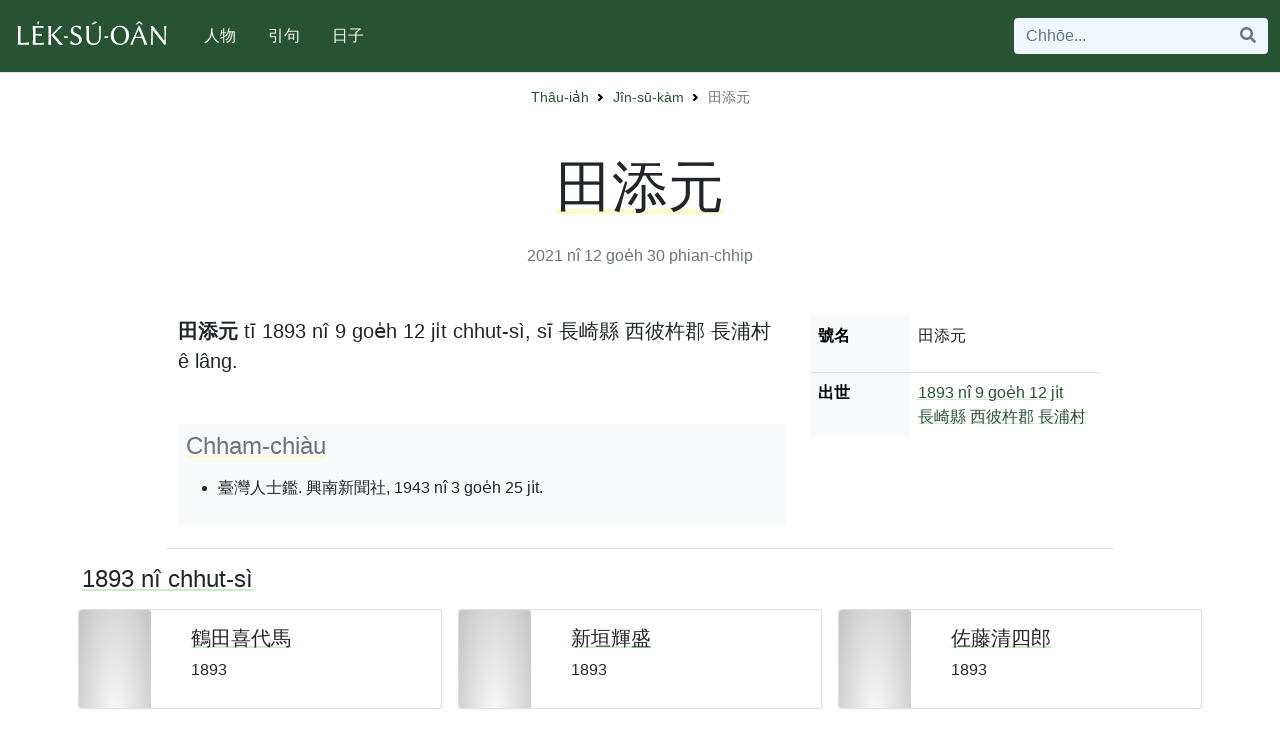

--- FILE ---
content_type: text/html; charset=utf-8
request_url: https://www.leksuoan.org/jinsukam/1813/
body_size: 4377
content:

<!DOCTYPE html>
<html lang="en">

<head>
  <!-- Global site tag (gtag.js) - Google Analytics -->
  <script async src="https://www.googletagmanager.com/gtag/js?id=UA-38250732-1"></script>
  <script>
    window.dataLayer = window.dataLayer || [];
    function gtag(){dataLayer.push(arguments);}
    gtag('js', new Date());

    gtag('config', 'UA-38250732-1');
  </script>
  <meta charset="UTF-8" />
  <meta name="google-site-verification" content="hL-VFwZTUDwU0plji_U6xoBMQMCJAI2pIFOS-avShqE" />
  <meta name="msvalidate.01" content="7172240028A09DB8476F6515783E9529" />
  <meta name="viewport" content="width=device-width, initial-scale=1">
  
  <link rel="shortcut icon" type="image/x-icon" href="/static/favicon/favicon.ico" />
  <link rel="apple-touch-icon" sizes="180x180" href="/static/favicon/apple-touch-icon.png" />
  <link rel="icon" type="image/png" sizes="32x32" href="/static/favicon/favicon-32x32.png" />
  <link rel="icon" type="image/png" sizes="16x16" href="/static/favicon/favicon-16x16.png" />
  <link rel="manifest" href="/static/favicon/site.webmanifest" />
  <link rel="mask-icon" href="/static/favicon/safari-pinned-tab.svg" color="#5bbad5" />
  <meta name="msapplication-TileColor" content="#00aba9" />
  <meta name="theme-color" content="#ffffff" />
  
  
  <meta name="twitter:card" content="summary" />
  <meta name="twitter:site" content="@leksuoan" />
  <meta name="twitter:creator" content="@leksuoan" />
  <meta property="og:url" content="/jinsukam/1813/" />
  <meta property="og:title" content="田添元 | Le̍k-sú-oân" />
  <meta property="og:description" content=" 田添元、1893出世、長崎縣西彼杵郡長浦村个人 " />
  <meta property="og:image" content="" />
  
  <link rel="stylesheet" href="//use.fontawesome.com/releases/v5.6.1/css/all.css"
    integrity="sha384-gfdkjb5BdAXd+lj+gudLWI+BXq4IuLW5IT+brZEZsLFm++aCMlF1V92rMkPaX4PP" crossorigin="anonymous" />
  <link rel="stylesheet" type="text/css" href="/static/bootstrap.min.css" />
  <link rel="stylesheet" type="text/css" href="/static/base.css" />
   

<meta name="description" content=" 田添元、1893出世、長崎縣西彼杵郡長浦村个人 " />
 
  <title>田添元 | Le̍k-sú-oân</title>
</head>

<body class="">
  <div id="siteLoader" class="lso-site-loader"></div>
  
<nav class="navbar navbar-expand-lg navbar-dark bg-primary border-bottom py-3">
  <div class="container-xxl">
    <a class="navbar-brand" href="/">
      <h1 class="lso-brand-h1"><img height="30" width="160" class="d-inline-block align-top"
          src="/static/images/leksuoan.svg" alt="Le̍k-sú-oan" /></h1>
    </a>
    <button class="navbar-toggler border-0 lso-no-focus-outline" type="button" data-bs-toggle="collapse"
      data-bs-target="#headerCollapse" aria-controls="navbarToggler" aria-expanded="false"
      aria-label="Toggle navigation">
      <span class="navbar-toggler-icon"></span>
    </button>
    <div class="collapse navbar-collapse" id="headerCollapse">
      <ul class="navbar-nav me-auto mt-2 mt-lg-0">
        <li class="nav-item my-2 my-lg-0 mx-2">
          <a class="nav-link text-white lso-nav-link" href="/jinsukam/">人物</a>
        </li>
        <li class="nav-item my-2 my-lg-0 mx-2">
          <a class="nav-link text-white lso-nav-link" href="/inkutiam/">引句</a>
        </li>
        <li class="nav-item my-2 my-lg-0 mx-2">
          <a class="nav-link text-white lso-nav-link" href="/jitchi/">日子</a>
        </li>

        <li class="nav-item my-2 my-lg-0 d-lg-none mx-2">
          <a class="nav-link text-white lso-nav-link" href="/kaisiau">Kài-siāu</a>
        </li>
      </ul>
      <form class="my-3 my-lg-0" action="/kisu/" method="GET">
        <div class="input-group w-100">
          <input class="form-control border-0 lso-no-focus-outline lso-bg-aliceblue" name="q" type="search"
            placeholder="Chhōe..." aria-label="Search">
          <button class="btn border-0 lso-btn-icon lso-no-focus-outline lso-bg-aliceblue" type="submit"><i
              class="fa fa-search"></i></button>
        </div>
      </form>
    </div>
  </div>
</nav>
  
<nav style="--bs-breadcrumb-divider: url(&#34;data:image/svg+xml,%3Csvg xmlns='http://www.w3.org/2000/svg' width='8' height='8'%3E%3Cpath d='M2.5 0L1 1.5 3.5 4 1 6.5 2.5 8l4-4-4-4z' fill='currentColor'/%3E%3C/svg%3E&#34;);"
    aria-label="breadcrumb" class="position-relative mt-4 pb-2">
    <ol class="breadcrumb position-absolute top-0 start-50 translate-middle small">
        <li class="breadcrumb-item"><a class="text-decoration-none" href="/">Thâu-ia̍h</a></li>
        <li class="breadcrumb-item"><a class="text-decoration-none" href="/jinsukam/">Jîn-sū-kàm</a></li>
        <li class="breadcrumb-item active d-none d-sm-none d-md-block"
            aria-current="page">田添元</li>
    </ol>
</nav>

  <div class="container my-5">
    
<section id="content-main">
  <article id="article-detail">
    <div class="text-center">
      <h1 class="mb-4 display-4 lso-text-decoration-underline">
        田添元
      </h1>
      <div class="text-muted"></div>
      <div class="text-muted"><time datetime=2021-12-30 09:38:01.114318+00:00>2021 nî 12 goe̍h 30</time> phian-chhip</div>
    </div>
    <div id="article-body" class="px-lg-5 mx-lg-5 mt-5 fs-5">
      

<div class="row border-bottom pb-4">
    <div class="col col-12 col-md-8 order-2 order-md-1">
        <div id="jinshikan-detail" class="mb-5 pt-3 pt-md-0">
        <p><strong>田添元</strong> tī 1893 nî 9 goe̍h 12 ji̍t chhut-sì, sī 長崎縣 西彼杵郡 長浦村 ê lâng.</p>
        </div>
        <div id="references" class="fs-6 bg-light p-2">
            <h4 class="mb-3 text-secondary lso-text-decoration-underline">Chham-chiàu</h4>
            <ul id="references-ul">
                
                <li><span id="taiwan-jinshikan-1943"
                        data-fn="taiwan-jinshikan-1943">臺灣人士鑑. 興南新聞社, 1943 nî 3 goe̍h 25 ji̍t. </span></li>
                
            </ul>
        </div>
    </div>
    <div class="col col-12 col-md-4 order-1 order-md-2">
        
        <table class="table table-borderless fs-6">
            <tbody>
                <tr class="border-bottom">
                    <th scope="row" style="width: 100px" class="table-light">號名</th>
                    <td>
                        <ul class="list-unstyled">
                            <li>田添元</li> 
                            
                            
                        </ul>
                    </td>

                </tr>
                <tr>
                    <th scope="row" class="table-light">出世</th>
                    <td>
                        
                        <a href="/jinsukam/?birthdate_year=1893" >1893 nî</a> <a href="/jinsukam/?birthdate_month=9&birthdate_day=12">9 goe̍h 12 ji̍t</a><br>
                        <a href="/jinsukam/?place_of_birth=長崎縣">長崎縣</a> <a href="/jinsukam/?place_of_birth=西彼杵郡">西彼杵郡</a> <a href="/jinsukam/?place_of_birth=長浦村">長浦村</a>
                    </td>
                </tr>
                
                

            <tfoot>
                <tr>
                    <td class="small text-secondary" colspan="3">
                        
                        
                    </td>
                </tr>
            </tfoot>
            </tbody>
        </table>
        <div class="sticky-top">

        
        </div>
    </div>

</div>


    </div>
  </article>
</section>
<section id="content-related">



<h4 class="my-3"><a class="text-dark" href="/jinsukam/?birthdate_year=1893">1893 nî chhut-sì</a>
</h4>
<div class="row">
    
    <div class="col-md-6 col-lg-4 px-2">
        <div class="card mb-3 px-0" style="height: 100px; overflow: hidden;">
            <div class="row no-gutters">
                <div class="col-3">
                    <a href="/jinsukam/2247/">
                        
                        <img src="/static/images/placeholder.png" class="card-img" alt="鶴田喜代馬" style="height:259px">
                        
                    </a>
                </div>
                <div class="col-9">
                    <div class="card-body pb-0 pt-3">
                        <a href="/jinsukam/2247/" class="text-dark">
                            <h5 class="card-title">鶴田喜代馬</h5>
                        </a>
                        <p class="card-text">
                            
                            1893
                            
                        </p>
                    </div>
                </div>
            </div>
        </div>
    </div>
    
    <div class="col-md-6 col-lg-4 px-2">
        <div class="card mb-3 px-0" style="height: 100px; overflow: hidden;">
            <div class="row no-gutters">
                <div class="col-3">
                    <a href="/jinsukam/2526/">
                        
                        <img src="/static/images/placeholder.png" class="card-img" alt="新垣輝盛" style="height:259px">
                        
                    </a>
                </div>
                <div class="col-9">
                    <div class="card-body pb-0 pt-3">
                        <a href="/jinsukam/2526/" class="text-dark">
                            <h5 class="card-title">新垣輝盛</h5>
                        </a>
                        <p class="card-text">
                            
                            1893
                            
                        </p>
                    </div>
                </div>
            </div>
        </div>
    </div>
    
    <div class="col-md-6 col-lg-4 px-2">
        <div class="card mb-3 px-0" style="height: 100px; overflow: hidden;">
            <div class="row no-gutters">
                <div class="col-3">
                    <a href="/jinsukam/1339/">
                        
                        <img src="/static/images/placeholder.png" class="card-img" alt="佐藤清四郎" style="height:259px">
                        
                    </a>
                </div>
                <div class="col-9">
                    <div class="card-body pb-0 pt-3">
                        <a href="/jinsukam/1339/" class="text-dark">
                            <h5 class="card-title">佐藤清四郎</h5>
                        </a>
                        <p class="card-text">
                            
                            1893
                            
                        </p>
                    </div>
                </div>
            </div>
        </div>
    </div>
    
    <div class="col-md-6 col-lg-4 px-2">
        <div class="card mb-3 px-0" style="height: 100px; overflow: hidden;">
            <div class="row no-gutters">
                <div class="col-3">
                    <a href="/jinsukam/2464/">
                        
                        <img src="/static/images/placeholder.png" class="card-img" alt="中山源政" style="height:259px">
                        
                    </a>
                </div>
                <div class="col-9">
                    <div class="card-body pb-0 pt-3">
                        <a href="/jinsukam/2464/" class="text-dark">
                            <h5 class="card-title">中山源政</h5>
                        </a>
                        <p class="card-text">
                            
                            1893
                            
                        </p>
                    </div>
                </div>
            </div>
        </div>
    </div>
    
    <div class="col-md-6 col-lg-4 px-2">
        <div class="card mb-3 px-0" style="height: 100px; overflow: hidden;">
            <div class="row no-gutters">
                <div class="col-3">
                    <a href="/jinsukam/1559/">
                        
                        <img src="/static/images/placeholder.png" class="card-img" alt="下秀雄" style="height:259px">
                        
                    </a>
                </div>
                <div class="col-9">
                    <div class="card-body pb-0 pt-3">
                        <a href="/jinsukam/1559/" class="text-dark">
                            <h5 class="card-title">下秀雄</h5>
                        </a>
                        <p class="card-text">
                            
                            1893
                            
                        </p>
                    </div>
                </div>
            </div>
        </div>
    </div>
    
    <div class="col-md-6 col-lg-4 px-2">
        <div class="card mb-3 px-0" style="height: 100px; overflow: hidden;">
            <div class="row no-gutters">
                <div class="col-3">
                    <a href="/jinsukam/1584/">
                        
                        <img src="/static/images/placeholder.png" class="card-img" alt="謝清海" style="height:259px">
                        
                    </a>
                </div>
                <div class="col-9">
                    <div class="card-body pb-0 pt-3">
                        <a href="/jinsukam/1584/" class="text-dark">
                            <h5 class="card-title">謝清海</h5>
                        </a>
                        <p class="card-text">
                            
                            1893
                            
                        </p>
                    </div>
                </div>
            </div>
        </div>
    </div>
    
</div>


<h4 class="my-3"><a class="text-dark" href="/jinsukam/?place_of_birth=長崎縣">長崎縣</a>
</h4>
<div class="row">
    
    <div class="col-md-6 col-lg-4 px-2">
        <div class="card mb-3 px-0" style="height: 100px; overflow: hidden;">
            <div class="row no-gutters">
                <div class="col-3">
                    <a href="/jinsukam/2414/">
                        
                        <img src="/static/images/placeholder.png" class="card-img" alt="中瀨拙夫" style="height:259px">
                        
                    </a>
                </div>
                <div class="col-9">
                    <div class="card-body pb-0 pt-3">
                        <a href="/jinsukam/2414/" class="text-dark">
                            <h5 class="card-title">中瀨拙夫</h5>
                        </a>
                        <p class="card-text">
                            
                            1884
                            
                        </p>
                    </div>
                </div>
            </div>
        </div>
    </div>
    
    <div class="col-md-6 col-lg-4 px-2">
        <div class="card mb-3 px-0" style="height: 100px; overflow: hidden;">
            <div class="row no-gutters">
                <div class="col-3">
                    <a href="/jinsukam/354/">
                        
                        <img src="/static/images/placeholder.png" class="card-img" alt="江頭源次郎" style="height:259px">
                        
                    </a>
                </div>
                <div class="col-9">
                    <div class="card-body pb-0 pt-3">
                        <a href="/jinsukam/354/" class="text-dark">
                            <h5 class="card-title">江頭源次郎</h5>
                        </a>
                        <p class="card-text">
                            
                            1883
                            
                        </p>
                    </div>
                </div>
            </div>
        </div>
    </div>
    
    <div class="col-md-6 col-lg-4 px-2">
        <div class="card mb-3 px-0" style="height: 100px; overflow: hidden;">
            <div class="row no-gutters">
                <div class="col-3">
                    <a href="/jinsukam/711/">
                        
                        <img src="/static/images/placeholder.png" class="card-img" alt="門覺雄" style="height:259px">
                        
                    </a>
                </div>
                <div class="col-9">
                    <div class="card-body pb-0 pt-3">
                        <a href="/jinsukam/711/" class="text-dark">
                            <h5 class="card-title">門覺雄</h5>
                        </a>
                        <p class="card-text">
                            
                            1887
                            
                        </p>
                    </div>
                </div>
            </div>
        </div>
    </div>
    
    <div class="col-md-6 col-lg-4 px-2">
        <div class="card mb-3 px-0" style="height: 100px; overflow: hidden;">
            <div class="row no-gutters">
                <div class="col-3">
                    <a href="/jinsukam/702/">
                        
                        <img src="/static/images/placeholder.png" class="card-img" alt="勝山喜矩衛" style="height:259px">
                        
                    </a>
                </div>
                <div class="col-9">
                    <div class="card-body pb-0 pt-3">
                        <a href="/jinsukam/702/" class="text-dark">
                            <h5 class="card-title">勝山喜矩衛</h5>
                        </a>
                        <p class="card-text">
                            
                            1904
                            
                        </p>
                    </div>
                </div>
            </div>
        </div>
    </div>
    
    <div class="col-md-6 col-lg-4 px-2">
        <div class="card mb-3 px-0" style="height: 100px; overflow: hidden;">
            <div class="row no-gutters">
                <div class="col-3">
                    <a href="/jinsukam/684/">
                        
                        <img src="/static/images/placeholder.png" class="card-img" alt="梶原謙一" style="height:259px">
                        
                    </a>
                </div>
                <div class="col-9">
                    <div class="card-body pb-0 pt-3">
                        <a href="/jinsukam/684/" class="text-dark">
                            <h5 class="card-title">梶原謙一</h5>
                        </a>
                        <p class="card-text">
                            
                            1900
                            
                        </p>
                    </div>
                </div>
            </div>
        </div>
    </div>
    
    <div class="col-md-6 col-lg-4 px-2">
        <div class="card mb-3 px-0" style="height: 100px; overflow: hidden;">
            <div class="row no-gutters">
                <div class="col-3">
                    <a href="/jinsukam/1822/">
                        
                        <img src="/static/images/placeholder.png" class="card-img" alt="田中權太郎" style="height:259px">
                        
                    </a>
                </div>
                <div class="col-9">
                    <div class="card-body pb-0 pt-3">
                        <a href="/jinsukam/1822/" class="text-dark">
                            <h5 class="card-title">田中權太郎</h5>
                        </a>
                        <p class="card-text">
                            
                            1897
                            
                        </p>
                    </div>
                </div>
            </div>
        </div>
    </div>
    
</div>


<h4 class="my-3"><a class="text-dark" href="/jinsukam/?place_of_birth=西彼杵郡">西彼杵郡</a>
</h4>
<div class="row">
    
    <div class="col-md-6 col-lg-4 px-2">
        <div class="card mb-3 px-0" style="height: 100px; overflow: hidden;">
            <div class="row no-gutters">
                <div class="col-3">
                    <a href="/jinsukam/3186/">
                        
                        <img src="/static/images/placeholder.png" class="card-img" alt="牟田邦基" style="height:259px">
                        
                    </a>
                </div>
                <div class="col-9">
                    <div class="card-body pb-0 pt-3">
                        <a href="/jinsukam/3186/" class="text-dark">
                            <h5 class="card-title">牟田邦基</h5>
                        </a>
                        <p class="card-text">
                            
                            1895
                            
                        </p>
                    </div>
                </div>
            </div>
        </div>
    </div>
    
    <div class="col-md-6 col-lg-4 px-2">
        <div class="card mb-3 px-0" style="height: 100px; overflow: hidden;">
            <div class="row no-gutters">
                <div class="col-3">
                    <a href="/jinsukam/3049/">
                        
                        <img src="/static/images/placeholder.png" class="card-img" alt="松林忠太郎" style="height:259px">
                        
                    </a>
                </div>
                <div class="col-9">
                    <div class="card-body pb-0 pt-3">
                        <a href="/jinsukam/3049/" class="text-dark">
                            <h5 class="card-title">松林忠太郎</h5>
                        </a>
                        <p class="card-text">
                            
                            1892
                            
                        </p>
                    </div>
                </div>
            </div>
        </div>
    </div>
    
    <div class="col-md-6 col-lg-4 px-2">
        <div class="card mb-3 px-0" style="height: 100px; overflow: hidden;">
            <div class="row no-gutters">
                <div class="col-3">
                    <a href="/jinsukam/2478/">
                        
                        <img src="/static/images/placeholder.png" class="card-img" alt="永尾好郎" style="height:259px">
                        
                    </a>
                </div>
                <div class="col-9">
                    <div class="card-body pb-0 pt-3">
                        <a href="/jinsukam/2478/" class="text-dark">
                            <h5 class="card-title">永尾好郎</h5>
                        </a>
                        <p class="card-text">
                            
                            1899
                            
                        </p>
                    </div>
                </div>
            </div>
        </div>
    </div>
    
</div>



<form class="form-inline mx-auto my-5" action="/jinsukam" method="GET" style="max-width: 500px">
    <div class="input-group border w-100">
        <input class="form-control border-0 lso-no-focus-outline lso-bg-aliceblue" type="search" name="name"
            value="" placeholder="Chhōe 人名">
        <div class="input-group-append">
            <button id="main-search-submit-button" class="btn lso-btn-icon lso-no-focus-outline lso-bg-aliceblue"
                type="submit"><i class="fa fa-search"></i></button>
        </div>
    </div>
</form>
</section>

  </div>
  
<nav class="navbar navbar-expand navbar-dark bg-dark">
  <ul class="navbar-nav mx-auto mt-2 mt-lg-0">
      <li class="nav-item">
        <a class="nav-link" href="/kaisiau/">le̍k-sú-oân</a>
      </li>
    </ul>
  
</nav>
  
<script src="/static/footnote.js"></script>
<script src="/static/tab.js"></script>

  <script src="https://cdn.jsdelivr.net/npm/bootstrap@5.0.0-beta1/dist/js/bootstrap.bundle.min.js"
    integrity="sha384-ygbV9kiqUc6oa4msXn9868pTtWMgiQaeYH7/t7LECLbyPA2x65Kgf80OJFdroafW"
    crossorigin="anonymous"></script>
</body>
</html>

--- FILE ---
content_type: text/css; charset="utf-8"
request_url: https://www.leksuoan.org/static/base.css
body_size: 1576
content:
body,
html {
  font-family: Linux Biolinum, "Helvetica Neue", Helvetica,
    Hiragino Kaku Gothic Pro, "Hiragino Sans GB", "Microsoft JhengHei",
    sans-serif;
}

a {
  text-decoration-thickness: 0.3em;
  text-decoration-skip-ink: none;
  text-decoration-color: rgb(199, 238, 199);
  text-underline-offset: -0.4em;
}

.lso-text-decoration-underline {
  text-decoration: underline;
  text-decoration-thickness: 0.3em;
  text-decoration-skip-ink: none;
  text-decoration-color: rgb(255, 249, 200);
  text-underline-offset: -0.4em;
}

.lso-small {
  font-size: 0.8rem;
}

.lso-pointer {
  cursor: pointer;
}

.lso-no-focus-outline:focus {
  outline: none;
  box-shadow: none;
}

.lso-brand-h1 {
  margin: 0;
  line-height: 0;
}

.lso-two-col-list {
  -webkit-column-count: 2;
  -moz-column-count: 2;
  -ms-column-count: 2;
  -o-column-count: 2;
  column-count: 2;
  padding-left: 0;
}

.lso-btn-icon {
  color: #6c757d;
  transition: color 0.2s;
}

.lso-btn-icon:hover {
  color: #343a40;
}

.lso-article-body {
  max-width: 760px;
}

.lso-site-loader {
  position: fixed;
  border-bottom: 5px solid #28a745;
  width: 0;
  z-index: 999;
  transition: width 0.3s;
}

.lso-site-loader-end {
  transition: width 0s;
  opacity: 0;
  transition: opacity 0.3s;
}

.lso-bg-aliceblue,
.lso-bg-aliceblue:focus {
  background-color: aliceblue;
}

.lso-related-card-img {
  object-fit: cover;
  width: 100%;
  height: 120px;
}

.lso-nav-link:hover {
  color: rgb(199, 238, 199) !important;
}

/* bootstrap md */
@media (min-width: 768px) {
  .lso-jinshikan-table-w {
    width: 50%;
  }
}


--- FILE ---
content_type: text/javascript; charset="utf-8"
request_url: https://www.leksuoan.org/static/tab.js
body_size: 2126
content:
document.addEventListener("DOMContentLoaded", function(event) {
  /* TODO new tabs design */

  /* a reverse engineering for old tabs */
  var tabGroups = document.querySelectorAll("#article-body > div[id^='tabs']");

  for (let group of tabGroups) {
    group.style.cssText = "background: #ddd8c8";
    //console.log(group);
    var btnList = group.firstElementChild;
    btnList.style.cssText =
      "padding-inline-start: 0; height: 48px; background: #b6af9d; padding: 6px 6px 0 6px;";

    var tabLinks = group.querySelectorAll("a[href^='#tabs']");
    var contents = group.querySelectorAll("div[id^='tabs']:not(.first)");
    var i = 0;
    for (let c of contents) {
      c.style.cssText = "padding: 12px 24px;";
      if (i == 0) {
        c.classList.remove("hide");
      } else {
        c.classList.add("hide");
      }
      i++;
    }

    var i = 0;
    for (let tab of tabLinks) {
      tab.parentNode.style.cssText =
        "display: inline-block; float: left; line-height: 48px; text-align: center; height: 48px; padding: 0 6px; margin-right: 6px;";

      if (i == 0) {
        tab.parentNode.classList.add("opened-tab");
      } else {
        tab.parentNode.classList.add("closed-tab");
      }
      i++;

      tab.addEventListener("click", function(e) {
        e.preventDefault();
        tab.classList.add("block");
        var content = group.querySelector("div" + tab.getAttribute("href"));
        content.classList.remove("hide");
        tab.parentNode.classList.add("opened-tab");
        tab.parentElement.classList.remove("closed-tab");

        var tabLinks = group.querySelectorAll("a[href^='#tabs']");
        for (let tar of tabLinks) {
          if (tar !== tab) {
            tar.parentNode.classList.remove("opened-tab");
            tar.parentElement.classList.add("closed-tab");
          }
        }
        var contents = group.querySelectorAll("div[id^='tabs']:not(.first)");
        for (let tar of contents) {
          if (tar.id !== content.id) {
            tar.classList.remove("block");
            tar.classList.add("hide");
          }
        }
      });
    }
  }
});


--- FILE ---
content_type: text/javascript; charset="utf-8"
request_url: https://www.leksuoan.org/static/footnote.js
body_size: 998
content:
var refs = document.querySelectorAll("[data-ref]");
var references = document.getElementById("references");
if (references) references.classList.add("references");

if (refs.length > 0) {

    for (var i = 0; i < refs.length; i++) {
        var r = refs[i];
        rIndex = i + 1;
        var refLink = r.getAttribute("data-ref");
        var sup = document.createElement("sup");
        var a = document.createElement("a");
        a.setAttribute("href", "#" + refLink);
        const fnId = refLink + "_fn_" + rIndex;
        a.id = fnId;
        a.innerText = "[" + rIndex + "]";
        a.classList.add("text-decoration-none");
        sup.appendChild(a)
        r.appendChild(sup);

        var span = document.createElement("span");
        span.innerHTML = "<sup><a class='text-decoration-none' href=#" + fnId + ">" + rIndex + "</a></sup> ";

        var targetRef = document.querySelector("[data-fn=" + refLink + "]");
        targetRef.parentNode.insertBefore(span, targetRef);


    }
}


--- FILE ---
content_type: image/svg+xml
request_url: https://www.leksuoan.org/static/images/leksuoan.svg
body_size: 15488
content:
<?xml version="1.0" encoding="UTF-8" standalone="no"?>
<svg
   xmlns:dc="http://purl.org/dc/elements/1.1/"
   xmlns:cc="http://creativecommons.org/ns#"
   xmlns:rdf="http://www.w3.org/1999/02/22-rdf-syntax-ns#"
   xmlns:svg="http://www.w3.org/2000/svg"
   xmlns="http://www.w3.org/2000/svg"
   xmlns:sodipodi="http://sodipodi.sourceforge.net/DTD/sodipodi-0.dtd"
   xmlns:inkscape="http://www.inkscape.org/namespaces/inkscape"
   width="160"
   height="30"
   viewBox="0 0 160 30"
   version="1.1"
   id="SVGRoot"
   inkscape:version="1.0.1 (c497b03c, 2020-09-10)"
   sodipodi:docname="leksuoan.svg">
  <sodipodi:namedview
     id="base"
     pagecolor="#ffffff"
     bordercolor="#666666"
     borderopacity="1.0"
     inkscape:pageopacity="0.0"
     inkscape:pageshadow="2"
     inkscape:zoom="3.7160793"
     inkscape:cx="63.457851"
     inkscape:cy="22.54093"
     inkscape:document-units="px"
     inkscape:current-layer="layer1"
     showgrid="false"
     inkscape:window-width="1280"
     inkscape:window-height="712"
     inkscape:window-x="0"
     inkscape:window-y="23"
     inkscape:window-maximized="0"
     inkscape:grid-bbox="true"
     inkscape:document-rotation="0" />
  <defs
     id="defs815" />
  <metadata
     id="metadata818">
    <rdf:RDF>
      <cc:Work
         rdf:about="">
        <dc:format>image/svg+xml</dc:format>
        <dc:type
           rdf:resource="http://purl.org/dc/dcmitype/StillImage" />
        <dc:title />
      </cc:Work>
    </rdf:RDF>
  </metadata>
  <g
     id="layer1"
     inkscape:groupmode="layer"
     inkscape:label="Layer 1"
     transform="translate(0,6)">
    <path
       inkscape:connector-curvature="0"
       id="path1378"
       style="font-style:normal;font-variant:normal;font-weight:normal;font-stretch:normal;font-size:medium;line-height:125%;font-family:'Linux Biolinum';-inkscape-font-specification:'Linux Biolinum';letter-spacing:0px;word-spacing:0px;fill:#ffffff;fill-opacity:1;stroke:none;stroke-width:2.31712437000000016px;stroke-linecap:butt;stroke-linejoin:miter;stroke-opacity:1"
       d="m 8.5018503,4.833235 v 7.085445 q 0,3.238656 0.2404242,4.030642 1.7395405,0 3.7760755,-0.155569 2.036535,-0.155568 3.210371,-0.325279 l 1.173836,-0.155568 0.05657,0.11314 q -0.05657,0.466706 -0.05657,1.018267 0,0.466707 0.05657,1.272835 l -0.05657,0.08486 q -0.692987,-0.08486 -1.73954,-0.08486 H 7.2573011 L 5.758185,17.802008 5.7299,17.717148 Q 6.0127519,15.751325 6.0127519,11.91868 V 4.833235 q 0,-3.7336476 -0.2828521,-5.7984678 l 0.05657,-0.084856 q 0.5232763,0.084856 1.4708309,0.084856 0.9899823,0 1.5132586,-0.084856 l 0.028285,0.084856 Q 8.5018503,0.9581614 8.5018503,4.833235 Z" />
    <path
       inkscape:connector-curvature="0"
       id="path1384"
       style="font-style:normal;font-variant:normal;font-weight:normal;font-stretch:normal;font-size:medium;line-height:125%;font-family:'Linux Biolinum';-inkscape-font-specification:'Linux Biolinum';letter-spacing:0px;word-spacing:0px;fill:#ffffff;fill-opacity:1;stroke:none;stroke-width:2.31712437000000016px;stroke-linecap:butt;stroke-linejoin:miter;stroke-opacity:1"
       d="m 36.475922,4.833235 q 0,-3.7336476 -0.282853,-5.7984678 l 0.05657,-0.084856 q 0.523276,0.084856 1.470831,0.084856 0.961697,0 1.484973,-0.084856 l 0.05657,0.084856 Q 38.979163,0.9440188 38.96502,4.833235 v 2.9133765 q 0.38185,-0.042428 0.636417,-0.2545668 3.394225,-2.9558044 8.259281,-8.5421332 0.381851,0.084856 1.414261,0.084856 1.018267,0 1.484973,-0.084856 -5.968179,5.2469063 -8.810843,8.513848 v 0.05657 l 9.093695,10.2816745 q -0.551561,-0.08486 -1.796111,-0.08486 -1.301119,0 -1.79611,0.08486 Q 41.100553,9.9811435 39.516582,8.3971715 39.34687,8.2557455 38.96502,8.1991745 V 11.91868 q 0,3.733648 0.296995,5.798468 l -0.05657,0.08486 q -0.523276,-0.08486 -1.484973,-0.08486 -0.961697,0 -1.470831,0.08486 l -0.05657,-0.08486 q 0.282853,-1.965822 0.282853,-5.798468 z" />
    <path
       inkscape:connector-curvature="0"
       id="path1386"
       style="font-style:normal;font-variant:normal;font-weight:normal;font-stretch:normal;font-size:medium;line-height:125%;font-family:'Linux Biolinum';-inkscape-font-specification:'Linux Biolinum';letter-spacing:0px;word-spacing:0px;fill:#ffffff;fill-opacity:1;stroke:none;stroke-width:1.63844799999999990px;stroke-linecap:butt;stroke-linejoin:miter;stroke-opacity:1"
       d="m 55.447975,10.886269 h -3.273988 q -0.219208,0 -0.212137,-0.494991 0,-0.353565 0.11314,-0.7071295 0.11314,-0.367708 0.247494,-0.367708 h 3.316414 q 0.205067,0 0.197995,0.523277 0,0.2545665 -0.134353,0.6505585 -0.127283,0.395993 -0.254565,0.395993 z" />
    <g
       id="g1601"
       style="fill:#ffffff;fill-opacity:1">
      <path
         d="m 63.757196,16.727165 q 1.35769,0 2.361815,-0.905126 1.018267,-0.919269 1.018267,-2.474957 0,-1.682969 -0.876841,-2.588096 Q 65.397738,9.8397175 63.757196,9.1467295 62.682358,8.7083085 61.918657,8.2840305 61.169099,7.8456095 60.391256,7.19505 59.613412,6.5303476 59.189134,5.6535061 58.764856,4.7766646 58.764856,3.6735415 q 0,-1.4991161 0.905127,-2.7153801 0.919269,-1.2304066 2.291102,-1.8102534 1.187979,-0.4949911 2.489098,-0.4949911 0.961697,0 1.781968,0.141426 0.820271,0.1272834 1.315263,0.3111373 0.494991,0.1838539 0.848556,0.3959929 0.367708,0.1979965 0.509134,0.3252799 l 0.141426,0.1414261 0.05657,0.084856 q -0.551561,1.824396 -0.664702,2.8992339 l -0.282852,0.028285 q -0.579847,-1.35769 -1.668828,-2.1921037 -1.08898,-0.8485562 -2.276959,-0.8485562 -1.103123,0 -1.767826,0.3394225 -0.551561,0.2828521 -0.947554,1.0606953 -0.38185,0.7637007 -0.38185,1.5415439 0,0.8344137 0.311137,1.5132587 0.32528,0.6647024 0.933412,1.1031232 0.608132,0.4242781 1.08898,0.678845 0.480849,0.2404242 1.202122,0.5091337 5.190336,1.9375371 5.190336,5.7843246 0,2.489098 -1.796111,4.0165 Q 66.246294,18 63.516771,18 q -1.499116,0 -2.828521,-0.311138 -1.315262,-0.32528 -1.880966,-0.65056 l -0.565704,-0.339421 -0.05657,-0.08486 q 0.579847,-2.149676 0.678845,-2.984089 l 0.282853,-0.02829 q 0.664702,1.272834 2.022392,2.206246 1.371833,0.919269 2.588097,0.919269 z"
         style="font-style:normal;font-variant:normal;font-weight:normal;font-stretch:normal;font-size:medium;line-height:125%;font-family:'Linux Biolinum';-inkscape-font-specification:'Linux Biolinum';letter-spacing:0px;word-spacing:0px;fill:#ffffff;fill-opacity:1;stroke:none;stroke-width:2.31712437000000016px;stroke-linecap:butt;stroke-linejoin:miter;stroke-opacity:1"
         id="path1388"
         inkscape:connector-curvature="0" />
      <path
         inkscape:connector-curvature="0"
         id="path1586"
         d="m 87.149066,4.833235 c 0,-2.4890984 -0.09428,-4.421921 -0.282852,-5.7984678 l 0.05657,-0.084856 c 0.348851,0.0565707 0.683559,0.084856 1.004124,0.084856 0.329995,0 0.669417,-0.0282853 1.018268,-0.084856 l 0.05657,0.084856 c -0.188568,1.2728344 -0.282852,3.205657 -0.282852,5.7984678 v 4.3417795 c 0,2.8190925 -0.565704,4.9970545 -1.697112,6.5338835 C 85.890373,17.236299 83.93398,18 81.152601,18 80.398329,18 79.667628,17.901 78.960497,17.703005 78.262795,17.49558 77.550951,17.151443 76.824964,16.670595 76.098977,16.189746 75.514416,15.454331 75.071281,14.464348 74.628146,13.464937 74.406579,12.272244 74.406579,10.886269 V 4.833235 c 0,-2.4890984 -0.09428,-4.421921 -0.282853,-5.7984678 l 0.05657,-0.084856 c 0.348851,0.0565707 0.839128,0.084856 1.470831,0.084856 0.641131,0 1.136122,-0.0282853 1.484973,-0.084856 l 0.05657,0.084856 c -0.188568,1.2728344 -0.287566,3.205657 -0.296995,5.7984678 v 5.0913375 c 0,4.3087805 1.621685,6.4631705 4.865056,6.4631705 0.94284,0 1.753683,-0.136712 2.432528,-0.410135 0.678845,-0.273425 1.206835,-0.608133 1.583972,-1.004125 0.377136,-0.395993 0.669416,-0.909841 0.876841,-1.541544 0.216853,-0.641131 0.353565,-1.235121 0.410136,-1.781968 0.05657,-0.546847 0.08486,-1.197407 0.08486,-1.9516795 z"
         style="font-style:normal;font-variant:normal;font-weight:normal;font-stretch:normal;font-size:medium;line-height:125%;font-family:'Linux Biolinum';-inkscape-font-specification:'Linux Biolinum';letter-spacing:0px;word-spacing:0px;fill:#ffffff;fill-opacity:1;stroke:none;stroke-width:2.31712437000000016px;stroke-linecap:butt;stroke-linejoin:miter;stroke-opacity:1" />
      <path
         inkscape:connector-curvature="0"
         id="path1390"
         d="m 83.698271,-5.604 c 0.829699,0.3865645 1.428403,0.4902698 1.79611,1.103116 l -4.172068,1.68297 c -0.537419,0.2357101 -0.94284,0.3535651 -1.216264,0.3535651 -0.292281,0 -0.433707,-0.1461403 -0.424278,-0.4384208 0,-0.2168533 0.141426,-0.4195639 0.424278,-0.6081319 z"
         style="font-style:normal;font-variant:normal;font-weight:normal;font-stretch:normal;font-size:medium;line-height:125%;font-family:'Linux Biolinum';-inkscape-font-specification:'Linux Biolinum';letter-spacing:0px;word-spacing:0px;fill:#ffffff;fill-opacity:1;stroke:none;stroke-width:2.31712437000000016px;stroke-linecap:butt;stroke-linejoin:miter;stroke-opacity:1" />
    </g>
    <path
       inkscape:connector-curvature="0"
       id="path1392"
       style="font-style:normal;font-variant:normal;font-weight:normal;font-stretch:normal;font-size:medium;line-height:125%;font-family:'Linux Biolinum';-inkscape-font-specification:'Linux Biolinum';letter-spacing:0px;word-spacing:0px;fill:#ffffff;fill-opacity:1;stroke:none;stroke-width:1.63844799999999990px;stroke-linecap:butt;stroke-linejoin:miter;stroke-opacity:1"
       d="m 95.867731,10.886269 h -3.273988 q -0.219208,0 -0.212137,-0.494991 0,-0.353565 0.11314,-0.7071295 0.11314,-0.367708 0.247493,-0.367708 h 3.316415 q 0.205066,0 0.197995,0.523277 0,0.2545665 -0.134354,0.6505585 -0.127282,0.395993 -0.254564,0.395993 z" />
    <path
       inkscape:connector-curvature="0"
       id="path1394"
       style="font-style:normal;font-variant:normal;font-weight:normal;font-stretch:normal;font-size:medium;line-height:125%;font-family:'Linux Biolinum';-inkscape-font-specification:'Linux Biolinum';letter-spacing:0px;word-spacing:0px;fill:#ffffff;fill-opacity:1;stroke:none;stroke-width:2.31712437000000016px;stroke-linecap:butt;stroke-linejoin:miter;stroke-opacity:1"
       d="m 107.44357,-0.0601061 q -2.37596,0 -4.08721,2.036535 -1.71126,2.0365351 -1.71126,6.2651736 0,3.9740725 1.99411,6.2368895 2.00825,2.248674 4.79434,2.248674 2.54567,0 4.1155,-2.093106 1.58397,-2.107248 1.58397,-5.8974665 0,-4.3983496 -1.76782,-6.5904533 -1.76783,-2.2062463 -4.92163,-2.2062463 z m 9.67354,8.2451386 q 0,4.3417785 -2.55981,7.0854455 Q 111.99749,18 107.85371,18 q -3.84679,0 -6.51974,-2.545668 -2.67296,-2.545669 -2.67296,-6.7177385 0,-4.2569236 2.63053,-7.1703001 2.64466,-2.9133766 6.53388,-2.9133766 3.97407,0 6.63288,2.6588097 2.65881,2.6446671 2.65881,6.873306 z" />
    <path
       inkscape:connector-curvature="0"
       id="path1396"
       style="font-style:normal;font-variant:normal;font-weight:normal;font-stretch:normal;font-size:medium;line-height:125%;font-family:'Linux Biolinum';-inkscape-font-specification:'Linux Biolinum';letter-spacing:0px;word-spacing:0px;fill:#ffffff;fill-opacity:1;stroke:none;stroke-width:2.31712437000000016px;stroke-linecap:butt;stroke-linejoin:miter;stroke-opacity:1"
       d="m 127.78063,-5.6040071 q 1.18798,1.4142604 2.91338,2.7295227 l -0.45256,0.608132 q -1.79611,-0.8344137 -3.06895,-1.7961108 -1.44254,1.0748379 -3.11137,1.7961108 l -0.39599,-0.608132 q 1.24454,-0.9334119 2.87094,-2.7295227 z m 1.76783,15.3447256 q -1.34355,-3.4790804 -2.92752,-7.142015 h -0.0566 l -3.0548,7.127873 q 1.54154,0.08485 3.02651,0.08485 1.41426,0 3.01238,-0.07071 z m -6.6046,1.3576905 q -1.78197,4.355923 -2.40424,6.703594 -0.35357,-0.08486 -1.31526,-0.08486 -0.66471,0 -1.00413,0.08486 4.92163,-10.8049495 8.54214,-19.1490862 h 0.80612 q 0.98999,2.3476724 2.80024,6.8450207 1.81025,4.483206 3.1538,7.7642905 1.34355,3.26694 1.97997,4.539775 -0.495,-0.08486 -1.7254,-0.08486 -0.9617,0 -1.45669,0.08486 -0.70713,-2.559812 -2.24868,-6.703594 -1.11726,-0.08485 -3.39422,-0.07071 -2.5881,-0.01414 -3.73365,0.07071 z" />
    <path
       inkscape:connector-curvature="0"
       id="path1398"
       style="font-style:normal;font-variant:normal;font-weight:normal;font-stretch:normal;font-size:medium;line-height:125%;font-family:'Linux Biolinum';-inkscape-font-specification:'Linux Biolinum';letter-spacing:0px;word-spacing:0px;fill:#ffffff;fill-opacity:1;stroke:none;stroke-width:2.31712437000000016px;stroke-linecap:butt;stroke-linejoin:miter;stroke-opacity:1"
       d="m 139.09497,-0.9652328 0.0566,-0.084856 q 0.22628,0.084856 1.21626,0.084856 0,0 0.41013,-0.05657 l 9.92811,12.8556278 q 1.1597,1.499116 1.37184,1.598114 0.21213,0.099 0.28285,-0.268709 0.0424,-0.212139 0.0566,-0.608132 V 4.833235 q 0,-3.7336476 -0.28285,-5.7984678 l 0.0566,-0.084856 q 0.52327,0.084856 1.00412,0.084856 0.49499,0 1.01827,-0.084856 l 0.0566,0.084856 q -0.16971,2.2628167 -0.26871,4.7377725 -0.099,2.4749558 -0.12728,4.1154978 -0.0283,1.6264 -0.099,4.6387745 -0.0566,3.012375 -0.0849,4.582203 Q 153.63361,18 153.13865,18 152.41738,18 151.8941,17.307012 L 141.79621,4.5362403 q -0.43842,-0.5798467 -0.65056,-0.7919858 -0.19799,-0.2262817 -0.32528,-0.1414261 -0.12728,0.070713 -0.14142,0.3677078 -0.0142,0.2828521 -0.0142,1.0324101 V 11.91868 q 0,3.733648 0.28286,5.798468 l -0.0566,0.08486 q -0.52328,-0.08486 -1.01827,-0.08486 -0.48085,0 -1.00413,0.08486 l -0.0566,-0.08486 q 0.35357,-3.365941 0.41014,-9.0088395 0.0707,-5.642899 -0.12729,-9.6735413 z" />
    <path
       inkscape:connector-curvature="0"
       id="path1380"
       style="font-style:normal;font-variant:normal;font-weight:normal;font-stretch:normal;font-size:medium;line-height:125%;font-family:'Linux Biolinum';-inkscape-font-specification:'Linux Biolinum';letter-spacing:0px;word-spacing:0px;fill:#ffffff;fill-opacity:1;stroke:none;stroke-width:2.31712437000000016px;stroke-linecap:butt;stroke-linejoin:miter;stroke-opacity:1"
       d="m 23.408155,11.91868 q 0,3.394226 0.240424,4.172068 1.739541,0 3.776076,-0.08486 2.036535,-0.08486 3.210371,-0.16971 l 1.173836,-0.08486 0.05657,0.113141 q -0.05657,0.466705 -0.05657,0.961696 0,0.08486 0.05657,0.890985 l -0.05657,0.08486 q -0.692987,-0.08486 -1.73954,-0.08486 H 22.163606 L 20.66449,17.802 20.6362,17.71714 q 0.282852,-1.965822 0.282852,-5.798468 V 4.833235 q 0,-3.7336476 -0.282852,-5.7984678 l 0.05657,-0.084856 q 0.494991,0.084856 1.470831,0.084856 h 7.622864 q 1.046553,0 1.73954,-0.084856 l 0.05657,0.084856 q -0.05656,0.8061284 -0.05656,1.1031231 0,0.2828521 0.05657,0.7495581 L 31.52601,1.0005892 Q 27.523653,0.6470241 23.648579,0.6611667 23.422298,1.4390099 23.408155,4.833235 v 2.2486742 q 3.04066,0 6.46317,-0.2828521 l 0.08486,0.084856 q -0.08486,0.4101355 -0.08486,0.9334114 0,0.509134 0.08486,0.919269 l -0.08486,0.08486 q -2.870948,-0.282852 -6.46317,-0.282852 z" />
    <path
       inkscape:connector-curvature="0"
       d="M 25.446515,-5.0715687 C 26.196139,-5.3501409 26.585303,-5.5976249 27.299897,-5.604 l -0.62854,2.3625111 c -0.06458,0.3093408 -0.165223,0.5268027 -0.301935,0.6523861 -0.146141,0.1342444 -0.343415,0.1604483 -0.591823,0.078612 -0.1878,-0.057504 -0.29264,-0.1762153 -0.314518,-0.3561328 z"
       style="font-style:normal;font-variant:normal;font-weight:normal;font-stretch:normal;font-size:medium;line-height:125%;font-family:'Linux Biolinum';-inkscape-font-specification:'Linux Biolinum';letter-spacing:0px;word-spacing:0px;fill:#ffffff;fill-opacity:1;stroke:none;stroke-width:1.68745351000000010px;stroke-linecap:butt;stroke-linejoin:miter;stroke-opacity:1"
       id="path1588" />
  </g>
</svg>
